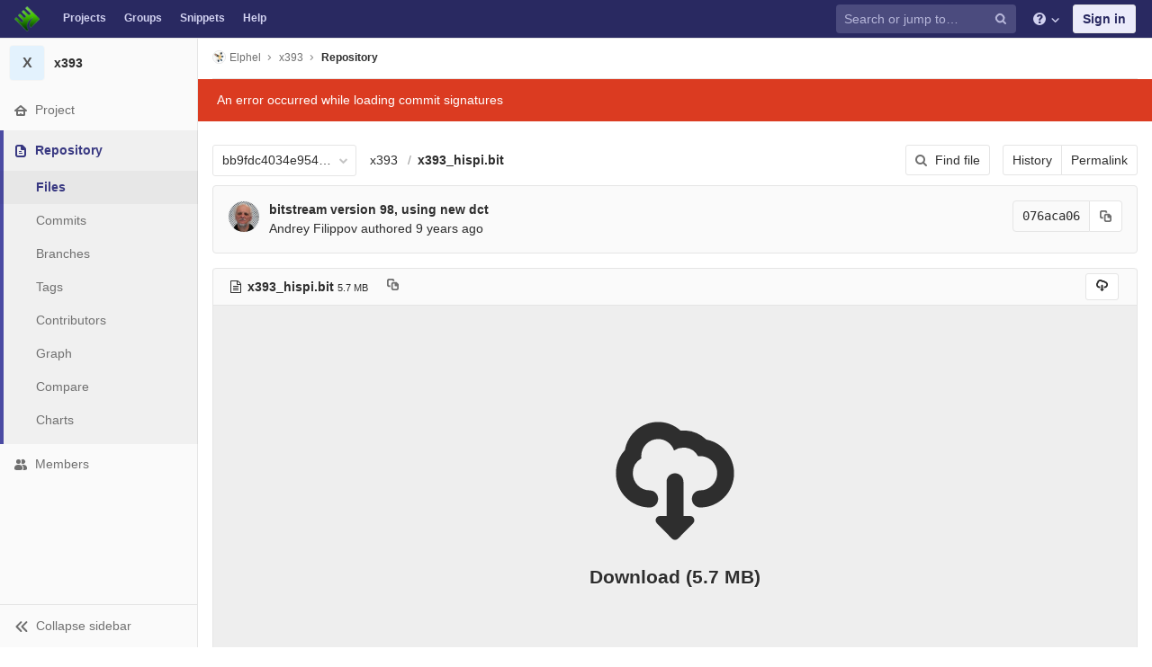

--- FILE ---
content_type: application/javascript
request_url: https://git.elphel.com/assets/webpack/pages.projects.blob.show.44cb67de.chunk.js
body_size: 12536
content:
(this.webpackJsonp=this.webpackJsonp||[]).push([[108],{103:function(e,t,n){"use strict";n.d(t,"a",function(){return a});var i=n(82),o=n(13);function r(e,t){for(var n=0;n<t.length;n++){var i=t[n];i.enumerable=i.enumerable||!1,i.configurable=!0,"value"in i&&(i.writable=!0),Object.defineProperty(e,i.key,i)}}var a=function(){function e(){var t=arguments.length>0&&void 0!==arguments[0]?arguments[0]:{};!function(e,t){if(!(e instanceof t))throw new TypeError("Cannot call a class as a function")}(this,e),this.options=t,this.options.data=t.data||{},this.options.notificationCallback=t.notificationCallback||function(){},this.intervalHeader="POLL-INTERVAL",this.timeoutID=null,this.canPoll=!0}var t,n,a;return t=e,(n=[{key:"checkConditions",value:function(e){var t=this,n=Object(o.A)(e.headers),r=parseInt(n[this.intervalHeader],10);r>0&&-1!==i.b.indexOf(e.status)&&this.canPoll&&(this.timeoutID&&clearTimeout(this.timeoutID),this.timeoutID=setTimeout(function(){t.makeRequest()},r)),this.options.successCallback(e)}},{key:"makeRequest",value:function(){var e=this,t=this.options,n=t.resource,o=t.method,r=t.data,a=t.errorCallback,c=t.notificationCallback;return c(!0),n[o](r).then(function(t){e.checkConditions(t),c(!1)}).catch(function(e){c(!1),e.status!==i.a.ABORTED&&a(e)})}},{key:"stop",value:function(){this.canPoll=!1,clearTimeout(this.timeoutID)}},{key:"enable",value:function(e){e&&e.data&&(this.options.data=e.data),this.canPoll=!0,e&&e.response&&this.checkConditions(e.response)}},{key:"restart",value:function(e){this.enable(e),this.makeRequest()}}])&&r(t.prototype,n),a&&r(t,a),e}()},146:function(e,t,n){"use strict";function i(e,t){for(var n=0;n<t.length;n++){var i=t[n];i.enumerable=i.enumerable||!1,i.configurable=!0,"value"in i&&(i.writable=!0),Object.defineProperty(e,i.key,i)}}n.d(t,"a",function(){return o});var o=function(){function e(t){!function(e,t){if(!(e instanceof t))throw new TypeError("Cannot call a class as a function")}(this,e),this.form=t,this.renderDestination=this.renderDestination.bind(this),this.branchName=t.find(".js-branch-name"),this.originalBranch=t.find(".js-original-branch"),this.createMergeRequest=t.find(".js-create-merge-request"),this.createMergeRequestContainer=t.find(".js-create-merge-request-container"),this.branchName.keyup(this.renderDestination),this.renderDestination()}var t,n,o;return t=e,(n=[{key:"renderDestination",value:function(){var e;return(e=this.branchName.val()!==this.originalBranch.val())?(this.createMergeRequestContainer.show(),this.wasDifferent||this.createMergeRequest.prop("checked",!0)):(this.createMergeRequestContainer.hide(),this.createMergeRequest.prop("checked",!1)),this.wasDifferent=e}}])&&i(t.prototype,n),o&&i(t,o),e}()},1579:function(e,t,n){n(42),n(44),e.exports=n(1580)},1580:function(e,t,n){"use strict";n.r(t);var i=n(11),o=n(398),r=n(225),a=n(570),c=n(261);document.addEventListener("DOMContentLoaded",function(){new r.a,Object(a.a)();var e=document.querySelector(".js-commit-pipeline-status"),t=document.querySelector(".commit-actions .ci-status-link");t&&(t.remove(),new i.default({el:e,components:{commitPipelineStatus:o.a},render:function(t){return t("commit-pipeline-status",{props:{endpoint:e.dataset.endpoint}})}})),c.a.fetch()})},197:function(e,t,n){"use strict";function i(e){return ace.require("ace/ext/modelist").getModeForPath(e).mode}n.d(t,"a",function(){return i})},206:function(e,t,n){!function(t){"use strict";var i=-1,o=function(e){return e.every=function(t,n,o){e._time(),o||(o=n,n=null);var r=i+=1;return e._timers[r]={visible:t,hidden:n,callback:o},e._run(r,!1),e.isSupported()&&e._listen(),r},e.stop=function(t){return!!e._timers[t]&&(e._stop(t),delete e._timers[t],!0)},e._timers={},e._time=function(){e._timed||(e._timed=!0,e._wasHidden=e.hidden(),e.change(function(){e._stopRun(),e._wasHidden=e.hidden()}))},e._run=function(n,i){var o,r=e._timers[n];if(e.hidden()){if(null===r.hidden)return;o=r.hidden}else o=r.visible;var a=function(){r.last=new Date,r.callback.call(t)};if(i){var c=new Date-r.last;o>c?r.delay=setTimeout(function(){r.id=setInterval(a,o),a()},o-c):(r.id=setInterval(a,o),a())}else r.id=setInterval(a,o)},e._stop=function(t){var n=e._timers[t];clearInterval(n.id),clearTimeout(n.delay),delete n.id,delete n.delay},e._stopRun=function(t){var n=e.hidden(),i=e._wasHidden;if(n&&!i||!n&&i)for(var o in e._timers)e._stop(o),e._run(o,!n)},e};e.exports?e.exports=o(n(207)):o(t.Visibility)}(window)},207:function(e,t,n){!function(t){"use strict";var n=-1,i={onVisible:function(e){var t=i.isSupported();if(!t||!i.hidden())return e(),t;var n=i.change(function(t,o){i.hidden()||(i.unbind(n),e())});return n},change:function(e){if(!i.isSupported())return!1;var t=n+=1;return i._callbacks[t]=e,i._listen(),t},unbind:function(e){delete i._callbacks[e]},afterPrerendering:function(e){var t=i.isSupported();if(!t||"prerender"!=i.state())return e(),t;var n=i.change(function(t,o){"prerender"!=o&&(i.unbind(n),e())});return n},hidden:function(){return!(!i._doc.hidden&&!i._doc.webkitHidden)},state:function(){return i._doc.visibilityState||i._doc.webkitVisibilityState||"visible"},isSupported:function(){return!(!i._doc.visibilityState&&!i._doc.webkitVisibilityState)},_doc:document||{},_callbacks:{},_change:function(e){var t=i.state();for(var n in i._callbacks)i._callbacks[n].call(i._doc,e,t)},_listen:function(){if(!i._init){var e="visibilitychange";i._doc.webkitVisibilityState&&(e="webkit"+e);var t=function(){i._change.apply(i,arguments)};i._doc.addEventListener?i._doc.addEventListener(e,t):i._doc.attachEvent(e,t),i._init=!0}}};e.exports?e.exports=i:t.Visibility=i}(this)},225:function(e,t,n){"use strict";n.d(t,"a",function(){return l});var i=n(0),o=n.n(i),r=n(7),a=n(13),c=n(6);function s(e,t){for(var n=0;n<t.length;n++){var i=t[n];i.enumerable=i.enumerable||!1,i.configurable=!0,"value"in i&&(i.writable=!0),Object.defineProperty(e,i.key,i)}}var l=function(){function e(){!function(e,t){if(!(e instanceof t))throw new TypeError("Cannot call a class as a function")}(this,e),e.initAuxiliaryViewer(),e.initRichViewer(),this.initMainViewers()}var t,i,l;return t=e,l=[{key:"initAuxiliaryViewer",value:function(){var t=document.querySelector('.blob-viewer[data-type="auxiliary"]');t&&e.loadViewer(t)}},{key:"initRichViewer",value:function(){var e=document.querySelector('.blob-viewer[data-type="rich"]');if(e&&e.dataset.richType){var t=function(t){return t.then(function(t){return t.default(e)}).catch(function(e){throw Object(r.a)("Error loading file viewer."),e})};switch(e.dataset.richType){case"balsamiq":t(Promise.all([n.e(16),n.e(200),n.e(26)]).then(n.bind(null,500)));break;case"notebook":t(Promise.all([n.e(204),n.e(30)]).then(n.bind(null,496)));break;case"pdf":t(Promise.all([n.e(16),n.e(24),n.e(205),n.e(195)]).then(n.bind(null,497)));break;case"sketch":t(Promise.all([n.e(16),n.e(24),n.e(207),n.e(198)]).then(n.bind(null,499)));break;case"stl":t(Promise.all([n.e(208),n.e(199)]).then(n.bind(null,498)))}}}},{key:"loadViewer",value:function(e){var t=e,n=t.getAttribute("data-url");return!n||t.getAttribute("data-loaded")||t.getAttribute("data-loading")?Promise.resolve(t):(t.setAttribute("data-loading","true"),c.a.get(n).then(function(e){var n=e.data;return t.innerHTML=n.html,t.setAttribute("data-loaded","true"),t}))}}],(i=[{key:"initMainViewers",value:function(){this.$fileHolder=o()(".file-holder"),this.$fileHolder.length&&(this.switcher=document.querySelector(".js-blob-viewer-switcher"),this.switcherBtns=document.querySelectorAll(".js-blob-viewer-switch-btn"),this.copySourceBtn=document.querySelector(".js-copy-blob-source-btn"),this.simpleViewer=this.$fileHolder[0].querySelector('.blob-viewer[data-type="simple"]'),this.richViewer=this.$fileHolder[0].querySelector('.blob-viewer[data-type="rich"]'),this.initBindings(),this.switchToInitialViewer())}},{key:"switchToInitialViewer",value:function(){var e=this.$fileHolder[0].querySelector(".blob-viewer:not(.hidden)").getAttribute("data-type");this.switcher&&0===window.location.hash.indexOf("#L")&&(e="simple"),this.switchToViewer(e)}},{key:"initBindings",value:function(){var e=this;this.switcherBtns.length&&Array.from(this.switcherBtns).forEach(function(t){t.addEventListener("click",e.switchViewHandler.bind(e))}),this.copySourceBtn&&this.copySourceBtn.addEventListener("click",function(){return e.copySourceBtn.classList.contains("disabled")?e.copySourceBtn.blur():e.switchToViewer("simple")})}},{key:"switchViewHandler",value:function(e){var t=e.currentTarget;e.preventDefault(),this.switchToViewer(t.getAttribute("data-viewer"))}},{key:"toggleCopyButtonState",value:function(){this.copySourceBtn&&(this.simpleViewer.getAttribute("data-loaded")?(this.copySourceBtn.setAttribute("title","Copy source to clipboard"),this.copySourceBtn.classList.remove("disabled")):this.activeViewer===this.simpleViewer?(this.copySourceBtn.setAttribute("title","Wait for the source to load to copy it to the clipboard"),this.copySourceBtn.classList.add("disabled")):(this.copySourceBtn.setAttribute("title","Switch to the source to copy it to the clipboard"),this.copySourceBtn.classList.add("disabled")),o()(this.copySourceBtn).tooltip("_fixTitle"))}},{key:"switchToViewer",value:function(t){var n=this,i=this.$fileHolder[0].querySelector(".blob-viewer[data-type='".concat(t,"']"));if(this.activeViewer!==i){var c=document.querySelector(".js-blob-viewer-switch-btn.active"),s=document.querySelector(".js-blob-viewer-switch-btn[data-viewer='".concat(t,"']")),l=this.$fileHolder[0].querySelector(".blob-viewer:not([data-type='".concat(t,"'])"));c&&c.classList.remove("active"),s&&(s.classList.add("active"),s.blur()),l&&l.classList.add("hidden"),i.classList.remove("hidden"),this.activeViewer=i,this.toggleCopyButtonState(),e.loadViewer(i).then(function(e){o()(e).renderGFM(),n.$fileHolder.trigger("highlight:line"),Object(a.o)(),n.toggleCopyButtonState()}).catch(function(){return new r.a("Error loading viewer")})}}}])&&s(t.prototype,i),l&&s(t,l),e}()},227:function(e,t,n){"use strict";var i=n(0),o=n.n(i),r=n(146),a=n(6),c=n(7),s=n(1),l=n(12);function u(e,t){for(var n=0;n<t.length;n++){var i=t[n];i.enumerable=i.enumerable||!1,i.configurable=!0,"value"in i&&(i.writable=!0),Object.defineProperty(e,i.key,i)}}var f=function(){function e(t){!function(e,t){if(!(e instanceof t))throw new TypeError("Cannot call a class as a function")}(this,e),this.mediator=t,this.$dropdown=null,this.$wrapper=null}var t,n,i;return t=e,(n=[{key:"init",value:function(){var e=this.config;this.$dropdown=o()(e.dropdown),this.$wrapper=o()(e.wrapper),this.$loadingIcon=this.$wrapper.find(".fa-chevron-down"),this.$dropdownToggleText=this.$wrapper.find(".dropdown-toggle-text"),this.initDropdown()}},{key:"show",value:function(){null===this.$dropdown&&this.init(),this.$wrapper.removeClass("hidden")}},{key:"hide",value:function(){null!==this.$dropdown&&this.$wrapper.addClass("hidden")}},{key:"isHidden",value:function(){return this.$wrapper.hasClass("hidden")}},{key:"getToggleText",value:function(){return this.$dropdownToggleText.text()}},{key:"setToggleText",value:function(e){this.$dropdownToggleText.text(e)}},{key:"renderLoading",value:function(){this.$loadingIcon.addClass("fa-spinner fa-spin").removeClass("fa-chevron-down")}},{key:"renderLoaded",value:function(){this.$loadingIcon.addClass("fa-chevron-down").removeClass("fa-spinner fa-spin")}},{key:"reportSelection",value:function(e){var t=e.query,n=e.e,i=e.data;return n.preventDefault(),this.mediator.selectTemplateFile(this,t,i)}},{key:"reportSelectionName",value:function(e){var t=e;t.query=e.selectedObj.name,this.reportSelection(t)}}])&&u(t.prototype,n),i&&u(t,i),e}();function h(e){return(h="function"==typeof Symbol&&"symbol"==typeof Symbol.iterator?function(e){return typeof e}:function(e){return e&&"function"==typeof Symbol&&e.constructor===Symbol&&e!==Symbol.prototype?"symbol":typeof e})(e)}function d(e,t){for(var n=0;n<t.length;n++){var i=t[n];i.enumerable=i.enumerable||!1,i.configurable=!0,"value"in i&&(i.writable=!0),Object.defineProperty(e,i.key,i)}}function p(e,t){return!t||"object"!==h(t)&&"function"!=typeof t?function(e){if(void 0===e)throw new ReferenceError("this hasn't been initialised - super() hasn't been called");return e}(e):t}function b(e){return(b=Object.setPrototypeOf?Object.getPrototypeOf:function(e){return e.__proto__||Object.getPrototypeOf(e)})(e)}function m(e,t){return(m=Object.setPrototypeOf||function(e,t){return e.__proto__=t,e})(e,t)}var g=function(e){function t(e){var n,i=e.mediator,o=e.dropdownData;return function(e,t){if(!(e instanceof t))throw new TypeError("Cannot call a class as a function")}(this,t),(n=p(this,b(t).call(this,i))).mediator=i,n.config={dropdown:".js-template-type-selector",wrapper:".js-template-type-selector-wrap",dropdownData:o},n}var n,i,o;return function(e,t){if("function"!=typeof t&&null!==t)throw new TypeError("Super expression must either be null or a function");e.prototype=Object.create(t&&t.prototype,{constructor:{value:e,writable:!0,configurable:!0}}),t&&m(e,t)}(t,f),n=t,(i=[{key:"initDropdown",value:function(){var e=this;this.$dropdown.glDropdown({data:this.config.dropdownData,filterable:!1,selectable:!0,toggleLabel:function(e){return e.name},clicked:function(t){return e.mediator.selectTemplateTypeOptions(t)},text:function(e){return e.name}})}}])&&d(n.prototype,i),o&&d(n,o),t}();function v(e){return(v="function"==typeof Symbol&&"symbol"==typeof Symbol.iterator?function(e){return typeof e}:function(e){return e&&"function"==typeof Symbol&&e.constructor===Symbol&&e!==Symbol.prototype?"symbol":typeof e})(e)}function y(e,t){for(var n=0;n<t.length;n++){var i=t[n];i.enumerable=i.enumerable||!1,i.configurable=!0,"value"in i&&(i.writable=!0),Object.defineProperty(e,i.key,i)}}function w(e,t){return!t||"object"!==v(t)&&"function"!=typeof t?function(e){if(void 0===e)throw new ReferenceError("this hasn't been initialised - super() hasn't been called");return e}(e):t}function k(e){return(k=Object.setPrototypeOf?Object.getPrototypeOf:function(e){return e.__proto__||Object.getPrototypeOf(e)})(e)}function S(e,t){return(S=Object.setPrototypeOf||function(e,t){return e.__proto__=t,e})(e,t)}var j=function(e){function t(e){var n,i=e.mediator;return function(e,t){if(!(e instanceof t))throw new TypeError("Cannot call a class as a function")}(this,t),(n=w(this,k(t).call(this,i))).config={key:"gitlab-ci-yaml",name:".gitlab-ci.yml",pattern:/(.gitlab-ci.yml)/,type:"gitlab_ci_ymls",dropdown:".js-gitlab-ci-yml-selector",wrapper:".js-gitlab-ci-yml-selector-wrap"},n}var n,i,o;return function(e,t){if("function"!=typeof t&&null!==t)throw new TypeError("Super expression must either be null or a function");e.prototype=Object.create(t&&t.prototype,{constructor:{value:e,writable:!0,configurable:!0}}),t&&S(e,t)}(t,f),n=t,(i=[{key:"initDropdown",value:function(){var e=this;this.$dropdown.glDropdown({data:this.$dropdown.data("data"),filterable:!0,selectable:!0,toggleLabel:function(e){return e.name},search:{fields:["name"]},clicked:function(t){return e.reportSelectionName(t)},text:function(e){return e.name}})}}])&&y(n.prototype,i),o&&y(n,o),t}();function T(e){return(T="function"==typeof Symbol&&"symbol"==typeof Symbol.iterator?function(e){return typeof e}:function(e){return e&&"function"==typeof Symbol&&e.constructor===Symbol&&e!==Symbol.prototype?"symbol":typeof e})(e)}function _(e,t){for(var n=0;n<t.length;n++){var i=t[n];i.enumerable=i.enumerable||!1,i.configurable=!0,"value"in i&&(i.writable=!0),Object.defineProperty(e,i.key,i)}}function O(e,t){return!t||"object"!==T(t)&&"function"!=typeof t?function(e){if(void 0===e)throw new ReferenceError("this hasn't been initialised - super() hasn't been called");return e}(e):t}function C(e){return(C=Object.setPrototypeOf?Object.getPrototypeOf:function(e){return e.__proto__||Object.getPrototypeOf(e)})(e)}function E(e,t){return(E=Object.setPrototypeOf||function(e,t){return e.__proto__=t,e})(e,t)}var P=function(e){function t(e){var n,i=e.mediator;return function(e,t){if(!(e instanceof t))throw new TypeError("Cannot call a class as a function")}(this,t),(n=O(this,C(t).call(this,i))).config={key:"dockerfile",name:"Dockerfile",pattern:/(Dockerfile)/,type:"dockerfiles",dropdown:".js-dockerfile-selector",wrapper:".js-dockerfile-selector-wrap"},n}var n,i,o;return function(e,t){if("function"!=typeof t&&null!==t)throw new TypeError("Super expression must either be null or a function");e.prototype=Object.create(t&&t.prototype,{constructor:{value:e,writable:!0,configurable:!0}}),t&&E(e,t)}(t,f),n=t,(i=[{key:"initDropdown",value:function(){var e=this;this.$dropdown.glDropdown({data:this.$dropdown.data("data"),filterable:!0,selectable:!0,toggleLabel:function(e){return e.name},search:{fields:["name"]},clicked:function(t){return e.reportSelectionName(t)},text:function(e){return e.name}})}}])&&_(n.prototype,i),o&&_(n,o),t}();function x(e){return(x="function"==typeof Symbol&&"symbol"==typeof Symbol.iterator?function(e){return typeof e}:function(e){return e&&"function"==typeof Symbol&&e.constructor===Symbol&&e!==Symbol.prototype?"symbol":typeof e})(e)}function L(e,t){for(var n=0;n<t.length;n++){var i=t[n];i.enumerable=i.enumerable||!1,i.configurable=!0,"value"in i&&(i.writable=!0),Object.defineProperty(e,i.key,i)}}function I(e,t){return!t||"object"!==x(t)&&"function"!=typeof t?function(e){if(void 0===e)throw new ReferenceError("this hasn't been initialised - super() hasn't been called");return e}(e):t}function B(e){return(B=Object.setPrototypeOf?Object.getPrototypeOf:function(e){return e.__proto__||Object.getPrototypeOf(e)})(e)}function D(e,t){return(D=Object.setPrototypeOf||function(e,t){return e.__proto__=t,e})(e,t)}var M=function(e){function t(e){var n,i=e.mediator;return function(e,t){if(!(e instanceof t))throw new TypeError("Cannot call a class as a function")}(this,t),(n=I(this,B(t).call(this,i))).config={key:"gitignore",name:".gitignore",pattern:/(.gitignore)/,type:"gitignores",dropdown:".js-gitignore-selector",wrapper:".js-gitignore-selector-wrap"},n}var n,i,o;return function(e,t){if("function"!=typeof t&&null!==t)throw new TypeError("Super expression must either be null or a function");e.prototype=Object.create(t&&t.prototype,{constructor:{value:e,writable:!0,configurable:!0}}),t&&D(e,t)}(t,f),n=t,(i=[{key:"initDropdown",value:function(){var e=this;this.$dropdown.glDropdown({data:this.$dropdown.data("data"),filterable:!0,selectable:!0,toggleLabel:function(e){return e.name},search:{fields:["name"]},clicked:function(t){return e.reportSelectionName(t)},text:function(e){return e.name}})}}])&&L(n.prototype,i),o&&L(n,o),t}();function A(e){return(A="function"==typeof Symbol&&"symbol"==typeof Symbol.iterator?function(e){return typeof e}:function(e){return e&&"function"==typeof Symbol&&e.constructor===Symbol&&e!==Symbol.prototype?"symbol":typeof e})(e)}function $(e,t){for(var n=0;n<t.length;n++){var i=t[n];i.enumerable=i.enumerable||!1,i.configurable=!0,"value"in i&&(i.writable=!0),Object.defineProperty(e,i.key,i)}}function R(e,t){return!t||"object"!==A(t)&&"function"!=typeof t?function(e){if(void 0===e)throw new ReferenceError("this hasn't been initialised - super() hasn't been called");return e}(e):t}function F(e){return(F=Object.setPrototypeOf?Object.getPrototypeOf:function(e){return e.__proto__||Object.getPrototypeOf(e)})(e)}function N(e,t){return(N=Object.setPrototypeOf||function(e,t){return e.__proto__=t,e})(e,t)}var q=function(e){function t(e){var n,i=e.mediator;return function(e,t){if(!(e instanceof t))throw new TypeError("Cannot call a class as a function")}(this,t),(n=R(this,F(t).call(this,i))).config={key:"license",name:"LICENSE",pattern:/^(.+\/)?(licen[sc]e|copying)($|\.)/i,type:"licenses",dropdown:".js-license-selector",wrapper:".js-license-selector-wrap"},n}var n,i,o;return function(e,t){if("function"!=typeof t&&null!==t)throw new TypeError("Super expression must either be null or a function");e.prototype=Object.create(t&&t.prototype,{constructor:{value:e,writable:!0,configurable:!0}}),t&&N(e,t)}(t,f),n=t,(i=[{key:"initDropdown",value:function(){var e=this;this.$dropdown.glDropdown({data:this.$dropdown.data("data"),filterable:!0,selectable:!0,toggleLabel:function(e){return e.name},search:{fields:["name"]},clicked:function(t){var n=t.e,i=t.$el,o=t.selectedObj,r={project:e.$dropdown.data("project"),fullname:e.$dropdown.data("fullname")};e.reportSelection({query:o.id,el:i,e:n,data:r})},text:function(e){return e.name}})}}])&&$(n.prototype,i),o&&$(n,o),t}();function H(e,t){for(var n=0;n<t.length;n++){var i=t[n];i.enumerable=i.enumerable||!1,i.configurable=!0,"value"in i&&(i.writable=!0),Object.defineProperty(e,i.key,i)}}var V=function(){function e(t){var n=t.editor,i=t.currentAction,o=t.projectId;!function(e,t){if(!(e instanceof t))throw new TypeError("Cannot call a class as a function")}(this,e),this.editor=n,this.currentAction=i,this.projectId=o,this.initTemplateSelectors(),this.initTemplateTypeSelector(),this.initDomElements(),this.initDropdowns(),this.initPageEvents()}var t,n,i;return t=e,(n=[{key:"initTemplateSelectors",value:function(){var e=this;this.templateSelectors=[M,j,P,q].map(function(t){return new t({mediator:e})})}},{key:"initTemplateTypeSelector",value:function(){this.typeSelector=new g({mediator:this,dropdownData:this.templateSelectors.map(function(e){var t=e.config;return{name:t.name,key:t.key}})})}},{key:"initDomElements",value:function(){var e=o()(".template-selectors-menu"),t=e.find(".template-selectors-undo-menu"),n=o()(".file-editor");this.$templatesMenu=e,this.$undoMenu=t,this.$undoBtn=t.find("button"),this.$templateSelectors=e.find(".template-selector-dropdowns-wrap"),this.$filenameInput=n.find(".js-file-path-name-input"),this.$fileContent=n.find("#file-content"),this.$commitForm=n.find("form"),this.$navLinks=n.find(".nav-links")}},{key:"initDropdowns",value:function(){"create"===this.currentAction?this.typeSelector.show():this.hideTemplateSelectorMenu(),this.displayMatchedTemplateSelector()}},{key:"initPageEvents",value:function(){this.listenForFilenameInput(),this.prepFileContentForSubmit(),this.listenForPreviewMode()}},{key:"listenForFilenameInput",value:function(){var e=this;this.$filenameInput.on("keyup blur",function(){e.displayMatchedTemplateSelector()})}},{key:"prepFileContentForSubmit",value:function(){var e=this;this.$commitForm.submit(function(){e.$fileContent.val(e.editor.getValue())})}},{key:"listenForPreviewMode",value:function(){var e=this;this.$navLinks.on("click","a",function(t){var n=t.target.href.split("#")[1];"preview"===n?e.hideTemplateSelectorMenu():"editor"!==n||e.typeSelector.isHidden()||e.showTemplateSelectorMenu()})}},{key:"selectTemplateType",value:function(e,t){t&&t.preventDefault(),this.templateSelectors.forEach(function(t){t.config.key===e.key?t.show():t.hide()}),this.typeSelector.setToggleText(e.name),this.cacheToggleText()}},{key:"selectTemplateTypeOptions",value:function(e){this.selectTemplateType(e.selectedObj,e.e)}},{key:"selectTemplateFile",value:function(e,t,n){var i=this;e.renderLoading(),this.destroyUndoMenu(),this.fetchFileTemplate(e.config.type,t,n).then(function(t){i.showUndoMenu(),i.setEditorContent(t),i.setFilename(e.config.name),e.renderLoaded()}).catch(function(e){return new c.a("An error occurred while fetching the template: ".concat(e))})}},{key:"displayMatchedTemplateSelector",value:function(){var e=this,t=this.getFilename();this.templateSelectors.forEach(function(n){n.config.pattern.test(t)&&(e.typeSelector.show(),e.selectTemplateType(n.config),e.showTemplateSelectorMenu())})}},{key:"fetchFileTemplate",value:function(e,t){var n=this,i=arguments.length>2&&void 0!==arguments[2]?arguments[2]:{};return new Promise(function(o){l.a.projectTemplate(n.projectId,e,t,i,function(e){return o(e)})})}},{key:"setEditorContent",value:function(e){if(e||""===e){var t=e.content||e;this.editor.setValue(t,1),this.editor.focus(),this.editor.navigateFileStart()}}},{key:"findTemplateSelectorByKey",value:function(e){return this.templateSelectors.find(function(t){return t.config.key===e})}},{key:"showUndoMenu",value:function(){var e=this;this.$undoMenu.removeClass("hidden"),this.$undoBtn.on("click",function(){e.restoreFromCache(),e.destroyUndoMenu()})}},{key:"destroyUndoMenu",value:function(){this.cacheFileContents(),this.cacheToggleText(),this.$undoMenu.addClass("hidden"),this.$undoBtn.off("click")}},{key:"hideTemplateSelectorMenu",value:function(){this.$templatesMenu.hide()}},{key:"showTemplateSelectorMenu",value:function(){this.$templatesMenu.show()}},{key:"cacheToggleText",value:function(){this.cachedToggleText=this.getTemplateSelectorToggleText()}},{key:"cacheFileContents",value:function(){this.cachedContent=this.editor.getValue(),this.cachedFilename=this.getFilename()}},{key:"restoreFromCache",value:function(){this.setEditorContent(this.cachedContent),this.setFilename(this.cachedFilename),this.setTemplateSelectorToggleText()}},{key:"getTemplateSelectorToggleText",value:function(){return this.$templateSelectors.find(".js-template-selector-wrap:visible .dropdown-toggle-text").text()}},{key:"setTemplateSelectorToggleText",value:function(){return this.$templateSelectors.find(".js-template-selector-wrap:visible .dropdown-toggle-text").text(this.cachedToggleText)}},{key:"getTypeSelectorToggleText",value:function(){return this.typeSelector.getToggleText()}},{key:"getFilename",value:function(){return this.$filenameInput.val()}},{key:"setFilename",value:function(e){this.$filenameInput.val(e).trigger("change")}},{key:"getSelected",value:function(){return this.templateSelectors.find(function(e){return e.selected})}}])&&H(t.prototype,n),i&&H(t,i),e}(),U=n(197),z=n(76);function W(e,t){for(var n=0;n<t.length;n++){var i=t[n];i.enumerable=i.enumerable||!1,i.configurable=!0,"value"in i&&(i.writable=!0),Object.defineProperty(e,i.key,i)}}var K=function(){function e(t){!function(e,t){if(!(e instanceof t))throw new TypeError("Cannot call a class as a function")}(this,e),this.options=t,this.configureAceEditor(),this.initModePanesAndLinks(),this.initSoftWrap(),this.initFileSelectors()}var t,n,i;return t=e,(n=[{key:"configureAceEditor",value:function(){var e=this.options,t=e.filePath,n=e.assetsPath,i=e.isMarkdown;ace.config.set("modePath","".concat(n,"/ace")),ace.config.loadModule("ace/ext/searchbox"),ace.config.loadModule("ace/ext/modelist"),this.editor=ace.edit("editor"),i&&Object(z.a)(this.editor),this.editor.$blockScrolling=1/0,this.editor.focus(),t&&this.editor.getSession().setMode(Object(U.a)(t))}},{key:"initFileSelectors",value:function(){var e=this.options,t=e.currentAction,n=e.projectId;this.fileTemplateMediator=new V({currentAction:t,editor:this.editor,projectId:n})}},{key:"initModePanesAndLinks",value:function(){var e=this;this.$editModePanes=o()(".js-edit-mode-pane"),this.$editModeLinks=o()(".js-edit-mode a"),this.$editModeLinks.on("click",function(t){return e.editModeLinkClickHandler(t)})}},{key:"editModeLinkClickHandler",value:function(e){e.preventDefault();var t=o()(e.target),n=t.attr("href"),i=this.$editModePanes.filter(n);return this.$editModeLinks.parent().removeClass("active hover"),t.parent().addClass("active hover"),this.$editModePanes.hide(),i.fadeIn(200),"#preview"===n&&(this.$toggleButton.hide(),a.a.post(t.data("previewUrl"),{content:this.editor.getValue()}).then(function(e){var t=e.data;i.empty().append(t),i.renderGFM()}).catch(function(){return Object(c.a)(Object(s.a)("An error occurred previewing the blob"))})),this.$toggleButton.show(),this.editor.focus()}},{key:"initSoftWrap",value:function(){var e=this;this.isSoftWrapped=!1,this.$toggleButton=o()(".soft-wrap-toggle"),this.$toggleButton.on("click",function(){return e.toggleSoftWrap()})}},{key:"toggleSoftWrap",value:function(){this.isSoftWrapped=!this.isSoftWrapped,this.$toggleButton.toggleClass("soft-wrap-active",this.isSoftWrapped),this.editor.getSession().setUseWrapMode(this.isSoftWrapped)}}])&&W(t.prototype,n),i&&W(t,i),e}(),G=n(32),J=n.n(G),Q=n(19),Y=n(55),Z=n(78);function X(e,t,n){n?(e.disable(),t.removeClass(Y.b)):(e.enable(),t.addClass(Y.b))}J.a.autoDiscover=!1;var ee=function e(t,n){!function(e,t){if(!(e instanceof t))throw new TypeError("Cannot call a class as a function")}(this,e);var i=t.find(".dropzone"),r=t.find("#submit-all"),a=r.find(".js-loading-icon"),c=t.find(".dz-message");J.a.autoDiscover=!1;var s=i.dropzone({autoDiscover:!1,autoProcessQueue:!1,url:t.attr("action"),method:n,clickable:!0,uploadMultiple:!1,paramName:"file",maxFilesize:gon.max_file_size||10,parallelUploads:1,maxFiles:1,addRemoveLinks:!0,previewsContainer:".dropzone-previews",headers:Z.a.headers,init:function(){this.on("addedfile",function(){X(r,a,!1),c.addClass(Y.b),o()(".dropzone-alerts").html("").hide()}),this.on("removedfile",function(){X(r,a,!1),c.removeClass(Y.b)}),this.on("success",function(e,t){o()("#modal-upload-blob").modal("hide"),Object(Q.h)(t.filePath)}),this.on("maxfilesexceeded",function(e){c.addClass(Y.b),this.removeFile(e)}),this.on("sending",function(e,n,i){i.append("branch_name",t.find(".js-branch-name").val()),i.append("create_merge_request",t.find(".js-create-merge-request").val()),i.append("commit_message",t.find(".js-commit-message").val())})},error:function(e,t){var n=o()("<div/>").html(t).text();o()(".dropzone-alerts").html('Error uploading file: "'.concat(n,'"')).show(),this.removeFile(e)}});r.on("click",function(e){return e.preventDefault(),e.stopPropagation(),0===s[0].dropzone.getQueuedFiles().length?(alert("Please select a file"),!1):(X(r,a,!0),s[0].dropzone.processQueue(),!1)})};t.a=function(){var e=o()(".js-edit-blob-form"),t=o()(".js-upload-blob-form"),n=o()(".js-delete-blob-form");if(e.length){var i=e.data("relativeUrlRoot"),a=e.data("assetsPrefix"),c="".concat(e.data("blobFilename")),s=o()(".js-file-title").data("currentAction"),l=e.data("project-id"),u=e.data("is-markdown"),f=o()(".js-commit-button");o()(".btn.btn-cancel").on("click",function(){window.onbeforeunload=null}),f.on("click",function(){window.onbeforeunload=null}),new K({assetsPath:"".concat(i).concat(a),filePath:c,currentAction:s,projectId:l,isMarkdown:u}),new r.a(e),window.onbeforeunload=function(){return""}}if(t.length){var h=t.data("method");new ee(t,h),new r.a(t),window.gl.utils.disableButtonIfEmptyField(t.find(".js-commit-message"),".btn-upload-file")}n.length&&new r.a(n)}},26:function(e,t,n){"use strict";n.d(t,"a",function(){return f});var i=n(2),o=n.n(i),r=n(4),a=n(43);function c(e){return(c="function"==typeof Symbol&&"symbol"==typeof Symbol.iterator?function(e){return typeof e}:function(e){return e&&"function"==typeof Symbol&&e.constructor===Symbol&&e!==Symbol.prototype?"symbol":typeof e})(e)}function s(e,t){return!t||"object"!==c(t)&&"function"!=typeof t?function(e){if(void 0===e)throw new ReferenceError("this hasn't been initialised - super() hasn't been called");return e}(e):t}function l(e){return(l=Object.setPrototypeOf?Object.getPrototypeOf:function(e){return e.__proto__||Object.getPrototypeOf(e)})(e)}function u(e,t){return(u=Object.setPrototypeOf||function(e,t){return e.__proto__=t,e})(e,t)}var f=function(e){function t(){var e;return function(e,t){if(!(e instanceof t))throw new TypeError("Cannot call a class as a function")}(this,t),e=s(this,l(t).call(this)),o.a.bind("g p",function(){return Object(r.a)(".shortcuts-project")}),o.a.bind("g v",function(){return Object(r.a)(".shortcuts-project-activity")}),o.a.bind("g r",function(){return Object(r.a)(".shortcuts-project-releases")}),o.a.bind("g f",function(){return Object(r.a)(".shortcuts-tree")}),o.a.bind("g c",function(){return Object(r.a)(".shortcuts-commits")}),o.a.bind("g j",function(){return Object(r.a)(".shortcuts-builds")}),o.a.bind("g n",function(){return Object(r.a)(".shortcuts-network")}),o.a.bind("g d",function(){return Object(r.a)(".shortcuts-repository-charts")}),o.a.bind("g i",function(){return Object(r.a)(".shortcuts-issues")}),o.a.bind("g b",function(){return Object(r.a)(".shortcuts-issue-boards")}),o.a.bind("g m",function(){return Object(r.a)(".shortcuts-merge_requests")}),o.a.bind("g w",function(){return Object(r.a)(".shortcuts-wiki")}),o.a.bind("g s",function(){return Object(r.a)(".shortcuts-snippets")}),o.a.bind("g k",function(){return Object(r.a)(".shortcuts-kubernetes")}),o.a.bind("g e",function(){return Object(r.a)(".shortcuts-environments")}),o.a.bind("g l",function(){return Object(r.a)(".shortcuts-metrics")}),o.a.bind("i",function(){return Object(r.a)(".shortcuts-new-issue")}),e.enabledHelp.push(".hidden-shortcut.project"),e}return function(e,t){if("function"!=typeof t&&null!==t)throw new TypeError("Super expression must either be null or a function");e.prototype=Object.create(t&&t.prototype,{constructor:{value:e,writable:!0,configurable:!0}}),t&&u(e,t)}(t,a["a"]),t}()},261:function(e,t,n){"use strict";n.d(t,"a",function(){return u});var i=n(0),o=n.n(i),r=n(13),a=n(6),c=n(7),s=n(1);function l(e,t){for(var n=0;n<t.length;n++){var i=t[n];i.enumerable=i.enumerable||!1,i.configurable=!0,"value"in i&&(i.writable=!0),Object.defineProperty(e,i.key,i)}}var u=function(){function e(){!function(e,t){if(!(e instanceof t))throw new TypeError("Cannot call a class as a function")}(this,e)}var t,n,i;return t=e,i=[{key:"fetch",value:function(){var e=o()(".js-signature-container");if(0===e.length)return Promise.resolve();var t=o()(".js-loading-gpg-badge");t.html('<i class="fa fa-spinner fa-spin"></i>');var n=function(){return Object(c.a)(Object(s.a)("An error occurred while loading commit signatures"))},i=e.data("signaturesPath");if(!i)return n(),Promise.reject(new Error("Missing commit signatures endpoint!"));var l=Object(r.E)(e.serialize());return a.a.get(i,{params:l}).then(function(e){e.data.signatures.forEach(function(e){t.filter('[data-commit-sha="'.concat(e.commit_sha,'"]')).replaceWith(e.html)})}).catch(n)}}],(n=null)&&l(t.prototype,n),i&&l(t,i),e}()},29:function(e,t,n){"use strict";var i=n(0),o=n.n(i),r=n(12),a=n(33);function c(e,t){for(var n=0;n<t.length;n++){var i=t[n];i.enumerable=i.enumerable||!1,i.configurable=!0,"value"in i&&(i.writable=!0),Object.defineProperty(e,i.key,i)}}var s=function(){function e(t){!function(e,t){if(!(e instanceof t))throw new TypeError("Cannot call a class as a function")}(this,e),this.projectSelectInput=o()(t),this.newItemBtn=o()(".new-project-item-link"),this.resourceType=this.newItemBtn.data("type"),this.resourceLabel=this.newItemBtn.data("label"),this.formattedText=this.deriveTextVariants(),this.groupId=this.projectSelectInput.data("groupId"),this.bindEvents(),this.initLocalStorage()}var t,i,r;return t=e,(i=[{key:"bindEvents",value:function(){var e=this;this.projectSelectInput.siblings(".new-project-item-select-button").on("click",function(t){return e.openDropdown(t)}),this.newItemBtn.on("click",function(t){e.getProjectFromLocalStorage()||(t.preventDefault(),e.openDropdown(t))}),this.projectSelectInput.on("change",function(){return e.selectProject()})}},{key:"initLocalStorage",value:function(){a.a.isLocalStorageAccessSafe()&&(this.localStorageKey=["group",this.groupId,this.formattedText.localStorageItemType,"recent-project"].join("-"),this.setBtnTextFromLocalStorage())}},{key:"openDropdown",value:function(e){n.e(206).then(n.t.bind(null,223,7)).then(function(){o()(e.currentTarget).siblings(".project-item-select").select2("open")}).catch(function(){})}},{key:"selectProject",value:function(){var e=JSON.parse(this.projectSelectInput.val()),t={url:"".concat(e.url,"/").concat(this.projectSelectInput.data("relativePath")),name:e.name};this.setNewItemBtnAttributes(t),this.setProjectInLocalStorage(t)}},{key:"setBtnTextFromLocalStorage",value:function(){var e=this.getProjectFromLocalStorage();this.setNewItemBtnAttributes(e)}},{key:"setNewItemBtnAttributes",value:function(e){e?(this.newItemBtn.attr("href",e.url),this.newItemBtn.text("".concat(this.formattedText.defaultTextPrefix," in ").concat(e.name))):this.newItemBtn.text("Select project to create ".concat(this.formattedText.presetTextSuffix))}},{key:"getProjectFromLocalStorage",value:function(){var e=localStorage.getItem(this.localStorageKey);return JSON.parse(e)}},{key:"setProjectInLocalStorage",value:function(e){var t=JSON.stringify(e);localStorage.setItem(this.localStorageKey,t)}},{key:"deriveTextVariants",value:function(){var e=this.resourceLabel;return{localStorageItemType:"new-".concat(this.resourceType.split("_").join("-").slice(0,-1)),defaultTextPrefix:e,presetTextSuffix:this.resourceType.split("_").join(" ").slice(0,-1)}}}])&&c(t.prototype,i),r&&c(t,r),e}();function l(){n.e(206).then(n.t.bind(null,223,7)).then(function(){o()(".ajax-project-select").each(function(e,t){var n,i,a=o()(t).data("simpleFilter")||!1;return this.groupId=o()(t).data("groupId"),this.includeGroups=o()(t).data("includeGroups"),this.allProjects=o()(t).data("allProjects")||!1,this.orderBy=o()(t).data("orderBy")||"id",this.withIssuesEnabled=o()(t).data("withIssuesEnabled"),this.withMergeRequestsEnabled=o()(t).data("withMergeRequestsEnabled"),this.withShared=void 0===o()(t).data("withShared")||o()(t).data("withShared"),this.includeProjectsInSubgroups=o()(t).data("includeProjectsInSubgroups")||!1,this.allowClear=o()(t).data("allowClear")||!1,n="Search for project",this.includeGroups&&(n+=" or group"),o()(t).select2({placeholder:n,minimumInputLength:0,query:(i=this,function(e){var t,n;return t=function(t){var n;return n={results:t},e.callback(n)},n=i.includeGroups?function(n){var i;return i=function(e){var i;return i=e.concat(n),t(i)},r.a.groups(e.term,{},i)}:t,i.groupId?r.a.groupProjects(i.groupId,e.term,{with_issues_enabled:i.withIssuesEnabled,with_merge_requests_enabled:i.withMergeRequestsEnabled,with_shared:i.withShared,include_subgroups:i.includeProjectsInSubgroups},n):r.a.projects(e.term,{order_by:i.orderBy,with_issues_enabled:i.withIssuesEnabled,with_merge_requests_enabled:i.withMergeRequestsEnabled,membership:!i.allProjects},n)}),id:function(e){return a?e.id:JSON.stringify({name:e.name,url:e.web_url})},text:function(e){return e.name_with_namespace||e.name},initSelection:function(e,t){return r.a.project(e.val()).then(function(e){var n=e.data;return t(n)})},allowClear:this.allowClear,dropdownCssClass:"ajax-project-dropdown"}),a?t:new s(t)})}).catch(function(){})}n.d(t,"a",function(){return l})},30:function(e,t,n){"use strict";n.d(t,"a",function(){return d});var i=n(0),o=n.n(i),r=n(14),a=n.n(r),c=n(1),s=n(19),l=n(6),u=n(7),f=n(29);function h(e,t){for(var n=0;n<t.length;n++){var i=t[n];i.enumerable=i.enumerable||!1,i.configurable=!0,"value"in i&&(i.writable=!0),Object.defineProperty(e,i.key,i)}}var d=function(){function e(){!function(e,t){if(!(e instanceof t))throw new TypeError("Cannot call a class as a function")}(this,e);var t=o()("ul.clone-options-dropdown"),n=o()("#project_clone"),i=o()(".js-git-clone-holder .js-clone-dropdown-label"),r=document.querySelector(".js-mobile-git-clone .js-clone-dropdown-label"),c=i.text().trim();c.length>0&&o()("a:contains('".concat(c,"')"),t).addClass("is-active"),o()("a",t).on("click",function(e){e.preventDefault();var i=o()(e.currentTarget),a=i.attr("href"),c=i.data("cloneType");o()(".is-active",t).removeClass("is-active"),o()('a[data-clone-type="'.concat(c,'"]')).each(function(){var e=o()(this),t=e.find(".dropdown-menu-inner-title").text(),n=e.closest(".project-clone-holder").find(".js-clone-dropdown-label");e.toggleClass("is-active"),n.text(t)}),r?r.dataset.clipboardText=a:n.val(a),o()(".js-git-empty .js-clone").text(a)}),e.initRefSwitcher(),o()(".project-refs-select").on("change",function(){return o()(this).parents("form").submit()}),o()(".hide-no-ssh-message").on("click",function(e){return a.a.set("hide_no_ssh_message","false"),o()(this).parents(".no-ssh-key-message").remove(),e.preventDefault()}),o()(".hide-no-password-message").on("click",function(e){return a.a.set("hide_no_password_message","false"),o()(this).parents(".no-password-message").remove(),e.preventDefault()}),o()(".hide-auto-devops-implicitly-enabled-banner").on("click",function(e){var t=o()(this).data("project-id"),n="hide_auto_devops_implicitly_enabled_banner_".concat(t);return a.a.set(n,"false"),o()(this).parents(".auto-devops-implicitly-enabled-banner").remove(),e.preventDefault()}),e.projectSelectDropdown()}var t,n,i;return t=e,i=[{key:"projectSelectDropdown",value:function(){Object(f.a)(),o()(".project-item-select").on("click",function(t){return e.changeProject(o()(t.currentTarget).val())})}},{key:"changeProject",value:function(e){return window.location=e}},{key:"initRefSwitcher",value:function(){var e=document.createElement("li"),t=document.createElement("a");return t.href="#",o()(".js-project-refs-dropdown").each(function(){var n,i;return n=o()(this),i=n.data("selected"),n.glDropdown({data:function(e,t){l.a.get(n.data("refsUrl"),{params:{ref:n.data("ref"),search:e}}).then(function(e){var n=e.data;return t(n)}).catch(function(){return Object(u.a)(Object(c.a)("An error occurred while getting projects"))})},selectable:!0,filterable:!0,filterRemote:!0,filterByText:!0,inputFieldName:n.data("inputFieldName"),fieldName:n.data("fieldName"),renderRow:function(n){var o=e.cloneNode(!1);if(null!=n.header)o.className="dropdown-header",o.textContent=n.header;else{var r=t.cloneNode(!1);n===i&&(r.className="is-active"),r.textContent=n,r.dataset.ref=n,o.appendChild(r)}return o},id:function(e,t){return t.attr("data-ref")},toggleLabel:function(e,t){return t.text().trim()},clicked:function(e){if(e.e.preventDefault(),o()('input[name="ref"]').length){var t=n.closest("form"),i=n.data("visit"),r=!!i||i,a=t.attr("action"),c=-1===a.indexOf("?")?"?":"&";r&&Object(s.h)("".concat(a).concat(c).concat(t.serialize()))}}})})}}],(n=null)&&h(t.prototype,n),i&&h(t,i),e}()},308:function(e,t,n){"use strict";var i=n(0),o=n.n(i),r=function(){var e=arguments.length>0&&void 0!==arguments[0]?arguments[0]:{};e.highlightLineClass=e.highlightLineClass||"hll",e.fileHolderSelector=e.fileHolderSelector||".file-holder",e.scrollFileHolder=e.scrollFileHolder||!1,e.hash=e.hash||window.location.hash,this.options=e,this._hash=e.hash,this.highlightLineClass=e.highlightLineClass,this.setHash=this.setHash.bind(this),this.highlightLine=this.highlightLine.bind(this),this.clickHandler=this.clickHandler.bind(this),this.highlightHash=this.highlightHash.bind(this),this.bindEvents(),this.highlightHash()};r.prototype.bindEvents=function(){var e=o()(this.options.fileHolderSelector);e.on("click","a[data-line-number]",this.clickHandler),e.on("highlight:line",this.highlightHash)},r.prototype.highlightHash=function(e){var t;if(e&&"string"==typeof e&&(this._hash=e),this.clearHighlight(),""!==this._hash&&(t=this.hashToRange(this._hash))[0]){this.highlightRange(t);var n="#L".concat(t[0]),i={offset:-150};this.options.scrollFileHolder?o()(this.options.fileHolderSelector).scrollTo(n,i):o.a.scrollTo(n,i)}},r.prototype.clickHandler=function(e){var t,n,i;return e.preventDefault(),this.clearHighlight(),n=o()(e.target).closest("a").data("lineNumber"),(t=this.hashToRange(this._hash))[0]&&e.shiftKey?e.shiftKey?(i=n<t[0]?[n,t[0]]:[t[0],n],this.setHash(i[0],i[1]),this.highlightRange(i)):void 0:(this.setHash(n),this.highlightLine(n))},r.prototype.clearHighlight=function(){return o()("."+this.highlightLineClass).removeClass(this.highlightLineClass)},r.prototype.hashToRange=function(e){var t;return(t=e.match(/^#?L(\d+)(?:-(\d+))?$/))&&t.length?[parseInt(t[1],10),t[2]?parseInt(t[2],10):null]:[null,null]},r.prototype.highlightLine=function(e){return o()("#LC"+e).addClass(this.highlightLineClass)},r.prototype.highlightRange=function(e){if(e[1]){for(var t=[],n=e[0]<=e[1]?e:e.reverse(),i=e[0];i<=n[1];i+=1)t.push(this.highlightLine(i));return t}return this.highlightLine(e[0])},r.prototype.setHash=function(e,t){var n;return n=t?"#L"+e+"-"+t:"#L"+e,this._hash=n,this.__setLocationHash__(n)},r.prototype.__setLocationHash__=function(e){return window.history.pushState({url:e},document.title,e)},t.a=r},309:function(e,t,n){"use strict";var i=n(0),o=n.n(i);function r(e,t){for(var n=0;n<t.length;n++){var i=t[n];i.enumerable=i.enumerable||!1,i.configurable=!0,"value"in i&&(i.writable=!0),Object.defineProperty(e,i.key,i)}}var a={openButtons:[],forkButtons:[],cancelButtons:[],suggestionSections:[],actionTextPieces:[]},c=function(){function e(t){!function(e,t){if(!(e instanceof t))throw new TypeError("Cannot call a class as a function")}(this,e),this.elementMap=Object.assign({},a,t),this.onOpenButtonClick=this.onOpenButtonClick.bind(this),this.onCancelButtonClick=this.onCancelButtonClick.bind(this)}var t,n,i;return t=e,(n=[{key:"init",value:function(){return this.bindEvents(),this}},{key:"bindEvents",value:function(){o()(this.elementMap.openButtons).on("click",this.onOpenButtonClick),o()(this.elementMap.cancelButtons).on("click",this.onCancelButtonClick)}},{key:"showSuggestionSection",value:function(e){var t=arguments.length>1&&void 0!==arguments[1]?arguments[1]:"edit";o()(this.elementMap.suggestionSections).removeClass("hidden"),o()(this.elementMap.forkButtons).attr("href",e),o()(this.elementMap.actionTextPieces).text(t)}},{key:"hideSuggestionSection",value:function(){o()(this.elementMap.suggestionSections).addClass("hidden")}},{key:"onOpenButtonClick",value:function(e){var t=o()(e.currentTarget).attr("data-fork-path"),n=o()(e.currentTarget).attr("data-action");this.showSuggestionSection(t,n)}},{key:"onCancelButtonClick",value:function(){this.hideSuggestionSection()}},{key:"destroy",value:function(){o()(this.elementMap.openButtons).off("click",this.onOpenButtonClick),o()(this.elementMap.cancelButtons).off("click",this.onCancelButtonClick)}}])&&r(t.prototype,n),i&&r(t,i),e}();t.a=c},398:function(e,t,n){"use strict";var i=n(72),o=n.n(i),r=n(85),a=n(103),c=n(7),s=n(1),l=n(41),u=n(10),f=n(6);function h(e,t){for(var n=0;n<t.length;n++){var i=t[n];i.enumerable=i.enumerable||!1,i.configurable=!0,"value"in i&&(i.writable=!0),Object.defineProperty(e,i.key,i)}}var d=function(){function e(t){!function(e,t){if(!(e instanceof t))throw new TypeError("Cannot call a class as a function")}(this,e),this.endpoint=t}var t,n,i;return t=e,(n=[{key:"fetchData",value:function(){return f.a.get(this.endpoint)}}])&&h(t.prototype,n),i&&h(t,i),e}(),p={directives:{tooltip:l.a},components:{ciIcon:r.a,GlLoadingIcon:u.h},props:{endpoint:{type:String,required:!0}},data:function(){return{ciStatus:{},isLoading:!0}},computed:{statusTitle:function(){return Object(s.f)(Object(s.e)("Commits|Commit: %{commitText}"),{commitText:this.ciStatus.text})}},mounted:function(){this.service=new d(this.endpoint),this.initPolling()},methods:{successCallback:function(e){var t=e.data.pipelines;t.length>0&&(this.ciStatus=t[0].details.status),this.isLoading=!1},errorCallback:function(){this.ciStatus={text:"not found",icon:"status_notfound",group:"notfound"},this.isLoading=!1,Object(c.a)(Object(s.e)("Something went wrong on our end"))},initPolling:function(){var e=this;this.poll=new a.a({resource:this.service,method:"fetchData",successCallback:function(t){return e.successCallback(t)},errorCallback:this.errorCallback}),o.a.hidden()?this.fetchPipelineCommitData():(this.isLoading=!0,this.poll.makeRequest()),o.a.change(function(){o.a.hidden()?e.poll.stop():e.poll.restart()})},fetchPipelineCommitData:function(){this.service.fetchData().then(this.successCallback).catch(this.errorCallback)}},destroy:function(){this.poll.stop()}},b=n(3),m=Object(b.a)(p,function(){var e=this.$createElement,t=this._self._c||e;return t("div",{staticClass:"ci-status-link"},[this.isLoading?t("gl-loading-icon",{attrs:{size:3,label:"Loading pipeline status"}}):t("a",{attrs:{href:this.ciStatus.details_path}},[t("ci-icon",{directives:[{name:"tooltip",rawName:"v-tooltip"}],attrs:{title:this.statusTitle,"aria-label":this.statusTitle,status:this.ciStatus,size:24,"data-container":"body"}})],1)],1)},[],!1,null,null,null);t.a=m.exports},41:function(e,t,n){"use strict";var i=n(0),o=n.n(i);t.a={bind:function(e){o()(e).tooltip({trigger:"hover"})},componentUpdated:function(e){o()(e).tooltip("_fixTitle");var t=o()(e).data("bs.tooltip"),n=t.getTipElement();t.setElementContent(o()(n.querySelectorAll(".tooltip-inner")),t.getTitle())},unbind:function(e){o()(e).tooltip("dispose")}}},44:function(e,t,n){"use strict";n.r(t);var i=n(38),o=n(36),r=n(30),a=n(26);document.addEventListener("DOMContentLoaded",function(){var e=document.body.dataset.page;if(["projects:clusters:new","projects:clusters:create_gcp","projects:clusters:create_user"].indexOf(e)>-1){var t=document.querySelector(".gcp-signup-offer");o.a.factory(t),Object(i.a)()}new r.a,new a.a})},55:function(e,t,n){"use strict";n.d(t,"a",function(){return i}),n.d(t,"b",function(){return o});var i=1024,o="hidden"},570:function(e,t,n){"use strict";var i=n(308),o=n(19),r=/^L[0-9]+/,a=function(e){var t=Object(o.a)();if(t&&r.test(t)){var n="#".concat(t);[].concat(Array.prototype.slice.call(e)).forEach(function(e){var t,i=e.getAttribute("data-original-href")||(t=e.getAttribute("href"),e.setAttribute("data-original-href",t),t);e.setAttribute("href","".concat(i).concat(n))})}};var c=function(e,t,n){var i=function(){setTimeout(function(){a(n)},0)};e.addEventListener("click",function(e){e.target.matches(t)&&i()}),i()},s=n(26),l=n(2),u=n.n(l),f=n(43);function h(e){return(h="function"==typeof Symbol&&"symbol"==typeof Symbol.iterator?function(e){return typeof e}:function(e){return e&&"function"==typeof Symbol&&e.constructor===Symbol&&e!==Symbol.prototype?"symbol":typeof e})(e)}function d(e,t){for(var n=0;n<t.length;n++){var i=t[n];i.enumerable=i.enumerable||!1,i.configurable=!0,"value"in i&&(i.writable=!0),Object.defineProperty(e,i.key,i)}}function p(e){return(p=Object.setPrototypeOf?Object.getPrototypeOf:function(e){return e.__proto__||Object.getPrototypeOf(e)})(e)}function b(e,t){return(b=Object.setPrototypeOf||function(e,t){return e.__proto__=t,e})(e,t)}function m(e){if(void 0===e)throw new ReferenceError("this hasn't been initialised - super() hasn't been called");return e}var g={skipResetBindings:!1,fileBlobPermalinkUrl:null},v=function(e){function t(e){var n;!function(e,t){if(!(e instanceof t))throw new TypeError("Cannot call a class as a function")}(this,t);var i,o,r=Object.assign({},g,e);return i=this,(n=!(o=p(t).call(this,r.skipResetBindings))||"object"!==h(o)&&"function"!=typeof o?m(i):o).options=r,u.a.bind("y",n.moveToFilePermalink.bind(m(m(n)))),n}var n,i,r;return function(e,t){if("function"!=typeof t&&null!==t)throw new TypeError("Super expression must either be null or a function");e.prototype=Object.create(t&&t.prototype,{constructor:{value:e,writable:!0,configurable:!0}}),t&&b(e,t)}(t,f["a"]),n=t,(i=[{key:"moveToFilePermalink",value:function(){if(this.options.fileBlobPermalinkUrl){var e=Object(o.a)(),t=e?"#".concat(e):"";Object(o.h)("".concat(this.options.fileBlobPermalinkUrl).concat(t))}}}])&&d(n.prototype,i),r&&d(n,r),t}(),y=n(309),w=n(227);t.a=function(){new i.a,new c(document.querySelector("#blob-content-holder"),".diff-line-num[data-line-number]",document.querySelectorAll(".js-data-file-blob-permalink-url, .js-blob-blame-link"));var e=document.querySelector(".js-data-file-blob-permalink-url"),t=e&&e.getAttribute("href");new s.a,new v({skipResetBindings:!0,fileBlobPermalinkUrl:t}),new y.a({openButtons:document.querySelectorAll(".js-edit-blob-link-fork-toggler"),forkButtons:document.querySelectorAll(".js-fork-suggestion-button"),cancelButtons:document.querySelectorAll(".js-cancel-fork-suggestion-button"),suggestionSections:document.querySelectorAll(".js-file-fork-suggestion-section"),actionTextPieces:document.querySelectorAll(".js-file-fork-suggestion-section-action")}).init(),Object(w.a)()}},72:function(e,t,n){e.exports=n(206)},82:function(e,t,n){"use strict";n.d(t,"b",function(){return o});var i={ABORTED:0,OK:200,CREATED:201,ACCEPTED:202,NON_AUTHORITATIVE_INFORMATION:203,NO_CONTENT:204,RESET_CONTENT:205,PARTIAL_CONTENT:206,MULTI_STATUS:207,ALREADY_REPORTED:208,IM_USED:226,MULTIPLE_CHOICES:300,BAD_REQUEST:400,UNAUTHORIZED:401,FORBIDDEN:403,NOT_FOUND:404,UNPROCESSABLE_ENTITY:422},o=[i.OK,i.CREATED,i.ACCEPTED,i.NON_AUTHORITATIVE_INFORMATION,i.NO_CONTENT,i.RESET_CONTENT,i.PARTIAL_CONTENT,i.MULTI_STATUS,i.ALREADY_REPORTED,i.IM_USED];t.a=i}},[[1579,1,0,2,3]]]);
//# sourceMappingURL=pages.projects.blob.show.44cb67de.chunk.js.map